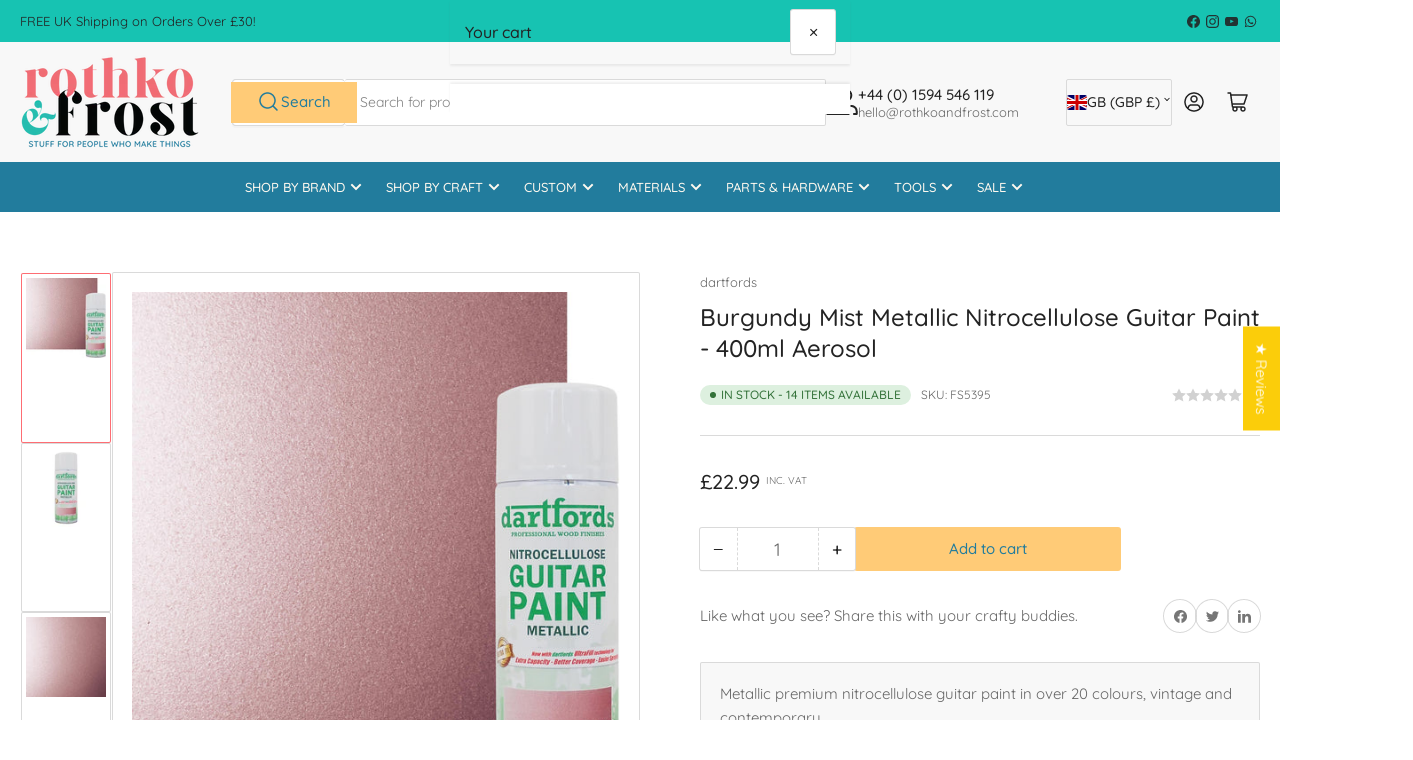

--- FILE ---
content_type: text/html; charset=utf-8
request_url: https://sapi.negate.io/script
body_size: -381
content:
dV5Z/8kCA8td5281fwF4ffDcOH2WTPHtJShkrvABSUPt4OE3ZKYcIYu19zKtXRcbk7sFeazMKgqXTLPe1+vOpgA=

--- FILE ---
content_type: text/css
request_url: https://rothkoandfrost.com/cdn/shop/t/20/assets/base.css?v=64692183105668013101751360688
body_size: 11141
content:
*:focus{outline:0;box-shadow:none}*:focus-visible{outline-offset:.3rem;outline:.2rem solid rgba(var(--color-foreground),.85);box-shadow:0 0 0 .3rem rgba(var(--color-background, .5)),0 0 .85rem .4rem rgba(var(--color-foreground),.3)}.focused{outline:.2rem solid rgba(var(--color-foreground),.85);outline-offset:.3rem;box-shadow:0 0 0 .3rem rgba(var(--color-background),.5),0 0 .85rem .4rem rgba(var(--color-foreground),.3)}.focus-inset:focus-visible{outline:.2rem solid rgba(var(--color-foreground),.85);outline-offset:-.2rem;box-shadow:0 0 .2rem rgba(var(--color-foreground),.3)}.focused.focus-inset{outline:.2rem solid rgba(var(--color-foreground),.85);outline-offset:-.2rem;box-shadow:0 0 .2rem rgba(var(--color-foreground),.3)}.focus-none{outline:0!important}.focus-offset:focus-visible{outline:.2rem solid rgba(var(--color-foreground),.85);outline-offset:1rem;box-shadow:0 0 0 .3rem rgba(var(--color-background),.5),0 0 .85rem .4rem rgba(var(--color-foreground),.3)}.focus-offset.focused{outline:.2rem solid rgba(var(--color-foreground),.85);outline-offset:1rem;box-shadow:0 0 0 .3rem rgba(var(--color-background),.5),0 0 .85rem .4rem rgba(var(--color-foreground),.3)}[tabindex="-1"]:focus{outline:none!important}.skip-link{inset-inline-start:-9999rem;top:0;z-index:100000;background-color:#000;color:#fff}.skip-link:focus{position:fixed;display:block;inset-inline-start:0;top:0;inset-inline-end:auto;font-size:calc(var(--font-body-scale) * 1.5rem);padding:1.2rem 3rem;font-weight:var(--font-bolder-weight);text-decoration:none;line-height:normal;z-index:100000;outline:.2rem solid rgba(var(--color-foreground),.4);outline-offset:.3rem}h1,h2,h3,h4,h5,h6,.h1,.h2,.h3,.h4,.h5,.widget-title{margin:0 0 var(--spacing-base-1);text-rendering:optimizeLegibility;font-family:var(--font-heading-family);font-style:var(--font-heading-style);font-weight:var(--font-heading-weight);color:rgb(var(--color-foreground-alt));line-height:calc(1 + .3/max(1,var(--font-heading-scale)));word-break:break-word}.h1,h1{font-size:calc(var(--font-heading-scale) * 2.4rem)}@media (min-width: 750px){.h1,h1{font-size:calc(var(--font-heading-scale) * 2.6rem)}}.h2,h2{font-size:calc(var(--font-heading-scale) * 2rem)}@media (min-width: 750px){.h2,h2{font-size:calc(var(--font-heading-scale) * 2.4rem)}}.h3,h3{font-size:calc(var(--font-heading-scale) * 1.8rem)}@media (min-width: 750px){.h3,h3{font-size:calc(var(--font-heading-scale) * var(--spacing-base-1))}}.h4,h4{font-size:calc(var(--font-heading-scale) * 1.6rem)}@media (min-width: 750px){.h4,h4{font-size:calc(var(--font-heading-scale) * 1.8rem)}}.widget-title,.h5,h5{font-size:calc(var(--font-heading-scale) * 1.5rem)}@media (min-width: 750px){.h5,h5{font-size:calc(var(--font-heading-scale) * 1.6rem)}}.h6,h6{font-size:calc(var(--font-heading-scale) * 1.4rem)}.widget-title,.page-title,.page-hero-heading,.article-template-title,.block-section-title,.product-info-heading,.article-template-content :is(h1,h2,h3,h4,h5,h6),.page-content :is(h1,h2,h3,h4,h5,h6),.product-info-description .facet-content :is(h1,h2,h3,h4,h5,h6){letter-spacing:var(--font-heading-spacing);text-transform:var(--font-heading-transform)}p{margin:0 0 var(--spacing-base-1)}b,strong{font-weight:var(--font-bolder-weight)}a,a:hover{text-decoration:none}small{font-size:80%}sub,sup{font-size:75%;line-height:0;position:relative;vertical-align:baseline}sub{bottom:-.25em}sup{top:-.5em}.link-text{color:currentColor;text-underline-offset:.3rem;text-decoration-thickness:.1rem;transition:text-decoration .18s ease;text-decoration-color:transparent}.link-text:hover{color:rgb(var(--color-accent-1));text-decoration:underline}.link-text-primary{color:rgb(var(--color-accent-1));text-underline-offset:.3rem;text-decoration-thickness:.1rem;transition:text-decoration .18s ease;text-decoration-color:transparent}.link-text-primary:hover{text-decoration:underline}.typography-body{font-family:var(--font-body-family);font-style:var(--font-body-style);font-weight:var(--font-body-weight)}.typography-headings{font-family:var(--font-heading-family);font-style:var(--font-heading-style);font-weight:var(--font-heading-weight)}ul,ol{padding-left:20px;margin:0 0 var(--spacing-base-1) 0}ul ul,ul ol,ol ul,ol ol{margin-bottom:0}ul li,ol li{padding-bottom:.25rem}ul{list-style:disc}ol{list-style:decimal}.list-inline-menu{display:flex;list-style:none;margin:0;padding:0;grid-gap:2rem}.list-inline-menu li{padding:0}.list-unstyled{margin:0;padding:0;list-style:none}dl{margin:0 0 var(--spacing-base-1)}dt{font-weight:var(--font-bolder-weight)}dd{margin:0 0 15px}blockquote{margin:0 0 var(--spacing-base-1);font-weight:var(--font-bolder-weight)}blockquote p{margin:0 0 1rem}blockquote cite{display:block;margin:10px 0 0;font-size:calc(var(--font-body-scale) * 1.4rem);font-weight:400;font-style:normal}table{margin:0 0 var(--spacing-base-1);border-collapse:collapse;border-spacing:0;width:100%}th,td{border:1px solid var(--color-border);padding:1rem}caption,th,td{text-align:left;vertical-align:middle}th{border-width:.1rem;font-weight:var(--font-bolder-weight)}td{border-width:.1rem}td p:last-child{margin:0}code,kbd,tt,var,samp,pre{font-family:monospace,serif;-webkit-hyphens:none;hyphens:none;font-style:normal;font-size:calc(var(--font-body-scale) * 1.5rem)}pre{margin:0 0 var(--spacing-base-1);padding:1.5rem;border:.1rem solid var(--color-border);overflow:auto}address{margin:0 0 var(--spacing-base-1);font-style:normal;line-height:inherit}abbr,abbr[title]{text-decoration:none;border:0}mark{color:inherit;font:inherit;background:none}hr{margin:var(--spacing-base-1) 0;display:block;clear:both;box-sizing:content-box;overflow:visible;height:.1rem;border:0;background:var(--color-border)}:is(a,ul,dl,section,article,p,h1,h2,h3,h4,h5,h6,body>div):empty{display:none}a,area,button,[role=button],input,label,select,summary,textarea{touch-action:manipulation}figure{margin:0}img{display:inline-block;vertical-align:middle;max-width:100%;height:auto}embed,iframe,object,video,audio{margin:0 0 var(--spacing-base-1);max-width:100%;border:0}:is(p,span)>:is(embed,iframe,object,audio,video){margin-bottom:0}.video-wrapper{position:relative;cursor:pointer}.video-wrapper:after{content:"";display:block;padding-bottom:56.25%}.video-wrapper iframe{position:absolute;top:0;left:0;width:100%;height:100%}.video-wrapper iframe:not([src]){pointer-events:none}label,.label,legend{display:block;margin:0 0 .8rem;line-height:normal;cursor:pointer;font-size:calc(var(--font-body-scale) * 1.5rem);font-weight:400}.label-with-action{display:flex;align-items:center;margin:0 0 .8rem;line-height:normal}.label-with-action :is(label,.label){margin:0}.label-with-action>a:last-child{margin-left:auto}.label-with-tooltip{display:flex;grid-gap:1rem;align-items:center;margin:0 0 .8rem}.label-with-tooltip :is(label,.label){margin:0;flex:auto}.label-with-tooltip .tooltip{margin-left:auto;flex:none}input[type=text],input[type=email],input[type=number],input[type=password],input[type=date],input[type=datetime],input[type=time],input[type=search],input[type=url],input[type=tel],input[type=color],textarea,select{font-size:calc(var(--font-body-scale) * 1.4rem);font-family:inherit;-webkit-appearance:none;appearance:none;background-color:rgb(var(--color-base-background-1));color:rgb(var(--color-base-text));padding:.5rem 1.5rem;width:100%;box-sizing:border-box;border-radius:var(--inputs-radius);height:4.2rem;min-height:calc(var(--inputs-border-width) * 2);min-width:calc(7rem + var(--inputs-border-width) * 2);position:relative;border:var(--inputs-border-width) solid var(--color-border);box-shadow:0 .2rem 0 var(--color-box-shadow);transition:box-shadow .18s ease}input[type=text]:focus,input[type=email]:focus,input[type=number]:focus,input[type=password]:focus,input[type=date]:focus,input[type=datetime]:focus,input[type=time]:focus,input[type=search]:focus,input[type=url]:focus,input[type=tel]:focus,input[type=color]:focus,textarea:focus,select:focus{outline:none;box-shadow:none}input[type=text]:hover,input[type=text]:focus-visible,input[type=email]:hover,input[type=email]:focus-visible,input[type=number]:hover,input[type=number]:focus-visible,input[type=password]:hover,input[type=password]:focus-visible,input[type=date]:hover,input[type=date]:focus-visible,input[type=datetime]:hover,input[type=datetime]:focus-visible,input[type=time]:hover,input[type=time]:focus-visible,input[type=search]:hover,input[type=search]:focus-visible,input[type=url]:hover,input[type=url]:focus-visible,input[type=tel]:hover,input[type=tel]:focus-visible,input[type=color]:hover,input[type=color]:focus-visible,textarea:hover,textarea:focus-visible,select:hover,select:focus-visible{outline:0;box-shadow:0 0 0 calc(.1rem + var(--inputs-border-width)) rgba(var(--color-foreground))}input[type=file]{height:auto}select{-webkit-appearance:none;appearance:none;background-clip:padding-box;background-image:linear-gradient(45deg,transparent 50%,currentColor 50%),linear-gradient(135deg,currentColor 50%,transparent 50%);background-position:calc(100% - 20px) 50%,calc(100% - 15px) 50%;background-size:5px 5px,5px 5px;background-repeat:no-repeat;max-width:100%;font-family:var(--font-body-family);font-style:var(--font-body-style);font-weight:var(--font-body-weight);padding-right:3.2rem;text-transform:none}select[size],select[multiple]{height:auto}.select-custom{position:relative}.select-custom select{position:absolute;width:100%;height:100%;background:none;box-shadow:none}.select-custom label{pointer-events:none;background-color:rgb(var(--color-base-background-1));color:rgb(var(--color-base-text));font-size:calc(var(--font-body-scale) * 1.4rem);padding:.5rem 3.2rem .5rem 1.5rem;width:100%;box-sizing:border-box;display:flex;align-items:center;border-radius:var(--inputs-radius);height:4.2rem;min-height:calc(var(--inputs-border-width) * 2);min-width:calc(7rem + var(--inputs-border-width) * 2);position:relative;border:var(--inputs-border-width) solid var(--color-border);box-shadow:0 .2rem 0 var(--color-box-shadow);transition:box-shadow .18s ease;background-image:linear-gradient(45deg,transparent 50%,currentColor 50%),linear-gradient(135deg,currentColor 50%,transparent 50%);background-position:calc(100% - 20px) 50%,calc(100% - 15px) 50%;background-size:5px 5px,5px 5px;background-repeat:no-repeat;max-width:100%;font-family:var(--font-body-family);font-style:var(--font-body-style);font-weight:var(--font-body-weight);white-space:nowrap;margin:0}.select-custom label:focus{outline:none}.select-custom label:hover,.select-custom label:focus-visible{outline:0;box-shadow:0 0 0 calc(.1rem + var(--inputs-border-width)) rgba(var(--color-foreground))}.input-group{margin-bottom:var(--spacing-base-1);position:relative}input[type=search]{box-sizing:border-box;-webkit-appearance:none;appearance:none}input[type=search]::-webkit-search-decoration,input[type=search]::-webkit-search-cancel-button,input[type=search]::-webkit-search-results-button,input[type=search]::-webkit-search-results-decoration{display:none}textarea{padding:1.5rem;height:auto;resize:vertical}input[type=checkbox],input[type=radio]{margin:0;margin-inline-end:2px;line-height:normal;width:auto;height:auto;flex:none;vertical-align:top;accent-color:rgb(var(--color-accent-1))}fieldset{margin:0 0 var(--spacing-base-1);padding:0;border:0;min-width:0}input[type=date]{-webkit-appearance:none;appearance:none}::placeholder{font-weight:400;opacity:.8;color:currentColor}.field{margin-bottom:2.5rem;position:relative}.field-checkbox,.field-radio{display:inline-flex;align-items:center}:is(.field-checkbox,.field-radio) :is(label,.label){margin:0}:is(.field-checkbox,.field-radio) input{margin-right:.5rem}.field-error{display:block;margin-top:.5rem}.form-message{display:flex;align-items:center;line-height:1;font-size:calc(var(--font-body-scale) * 1.3rem)}.form-message svg{width:1.6rem;height:1.6rem;margin-right:.5rem}.form-message svg path{fill:rgb(var(--color-foreground))}.field-error .form-message svg path{fill:var(--color-error)}.field-error .form-message{color:var(--color-error)}.form-status{display:block;padding:2rem;margin-bottom:2rem;border-radius:var(--border-radius-base);font-size:calc(var(--font-body-scale) * 1.4rem)}.form-status a{text-underline-offset:.3rem;text-decoration-thickness:.1rem;text-decoration:underline;color:currentColor}.form-status svg{width:1.6rem;height:1.6rem}.form-status svg path{fill:currentColor}.form-status .errors ul{margin:0;padding:0;list-style:none}.form-status-title{display:flex;align-items:center;color:currentColor;margin-bottom:1rem}.form-status-title svg{margin-right:.5rem}.form-status-list{margin:0;padding:0;list-style:none}.form-status-success{background:var(--color-success-background);color:var(--color-success)}.form-status-error{background:var(--color-error-background);color:var(--color-error)}.form-status-warning{background:var(--color-warning-background);color:var(--color-warning)}button,[type=button],[type=reset],[type=submit]{font-family:inherit;-webkit-appearance:button}.button,.shopify-challenge__button{font-family:var(--font-buttons-family);cursor:pointer;display:inline-flex;justify-content:center;align-items:center;text-align:center;border:0;padding:1.2rem 1.5rem;text-decoration:none;background-color:rgb(var(--color-button));box-shadow:0 0 0 .1rem rgb(var(--color-button));color:rgb(var(--color-button-text));min-width:12rem;height:auto;font-size:calc(var(--font-body-scale) * 1.5rem);line-height:calc(1 + .2 / var(--font-body-scale));border-radius:var(--buttons-radius);font-weight:var(--font-bolder-weight);word-break:break-word;text-transform:var(--font-buttons-transform)}.setting-buttons-size-sm .button,.setting-buttons-size-sm .shopify-challenge__button{padding:1.2rem 1.5rem;font-size:calc(var(--font-body-scale) * 1.3rem);min-width:10rem}.setting-buttons-size-lg .button,.setting-buttons-size-lg .shopify-challenge__button{padding:1.3rem 2.2rem;font-size:calc(var(--font-body-scale) * 1.7rem);min-width:15rem}.setting-buttons-outline .button:not(.button-solid),.setting-buttons-outline .shopify-challenge__button:not(.button-solid){background-color:transparent;color:rgb(var(--color-button))}@media (min-width: 990px){.button,.shopify-challenge__button{padding:1.2rem 2.5rem}}.button:hover,.shopify-challenge__button:hover{box-shadow:0 0 0 .2rem rgb(var(--color-button))}.button svg{width:1.8rem;height:1.8rem;line-height:0;margin-inline-start:.5rem}.button svg path{fill:currentColor}.button.icon-left svg{margin-inline-start:0;margin-inline-end:.5rem}.button .angle{width:.9em;height:.9em;margin-inline-start:.5rem;color:currentColor;top:1px;position:relative;flex:none}.button.loading{color:transparent!important;position:relative;pointer-events:none}.button.loading .button-overlay-spinner{position:absolute;top:50%;left:50%;transform:translate(-50%,-50%);height:100%;width:100%;display:flex;align-items:center;justify-content:center}.button.loading .button-overlay-spinner [class^=spinner]{border-color:rgba(var(--color-button-text),.35);border-top-color:rgba(var(--color-button-text),.75)}.button-secondary{color:rgb(var(--color-buttons-secondary-text, var(--color-base-accent-2-text)));background-color:rgb(var(--color-buttons-secondary-background, var(--color-accent-2)));box-shadow:0 0 0 .1rem rgb(var(--color-buttons-secondary-background, var(--color-accent-2)))}.button-secondary:hover{box-shadow:0 0 0 .2rem rgb(var(--color-buttons-secondary-background, var(--color-accent-2)))}.setting-buttons-outline .button-secondary:not(.button-solid){background-color:transparent;color:rgb(var(--color-buttons-secondary-background, var(--color-accent-2)))}.button-tertiary{background:rgb(var(--color-background));color:rgb(var(--color-foreground-alt));box-shadow:0 0 0 .1rem var(--color-border),0 2px 0 var(--color-box-shadow)}.button-tertiary:hover{box-shadow:0 0 0 .2rem var(--color-border),0 2px 0 var(--color-box-shadow)}.setting-buttons-outline .button-tertiary:not(.button-solid){background:transparent;color:currentColor}.button-outline{background-color:transparent;color:rgb(var(--color-button))}.button-outline.loading .button-overlay-spinner [class^=spinner]{border-color:rgba(var(--color-button),.5);border-top-color:rgba(var(--color-button),.95)}.button-outline:disabled{opacity:.7}.button.button-form-input{background-color:rgb(var(--color-background));color:rgb(var(--color-foreground));border:var(--inputs-border-width) solid var(--color-border);border-radius:var(--inputs-radius);box-shadow:0 2px 0 var(--color-box-shadow);font-size:calc(var(--font-body-scale) * 1.4rem);padding:.5rem 1.5rem;height:4.2rem;justify-content:start;transition:box-shadow .18s ease;font-family:inherit;text-transform:none}.button-form-input:hover{box-shadow:0 0 0 .2rem var(--color-border),0 2px 0 var(--color-box-shadow)}.button-form-input:focus{outline:none}.button-form-input:hover,.button-form-input:focus-visible{outline:0;box-shadow:0 0 0 calc(.1rem + var(--inputs-border-width)) rgba(var(--color-foreground))}.button-text-link{font-size:inherit;color:rgb(var(--color-accent-1));background:none;box-shadow:none;border:0;cursor:pointer;text-underline-offset:.3rem;text-decoration-thickness:.1rem;transition:text-decoration .18s ease;text-decoration-color:transparent}.button-text-link:hover{text-decoration:underline}.shopify-payment-button__button[aria-disabled=true],.button[aria-disabled=true],.button.disabled{cursor:not-allowed;opacity:.8}input[type=submit]:disabled,button:disabled{cursor:not-allowed;opacity:.8}button.shopify-payment-button__button{border-radius:var(--buttons-radius)}button.shopify-payment-button__button--unbranded{background-color:rgb(var(--color-button));box-shadow:0 0 0 .1rem rgb(var(--color-button));color:rgb(var(--color-button-text));font-family:var(--font-buttons-family)}button.shopify-payment-button__button--unbranded:hover:not([disabled]){background-color:rgb(var(--color-button));box-shadow:0 0 0 .2rem rgb(var(--color-button))}.setting-buttons-outline button.shopify-payment-button__button--unbranded{background-color:transparent;color:rgb(var(--color-button))}.setting-buttons-outline button.shopify-payment-button__button--unbranded:hover:not([disabled]){background-color:transparent}.shopify-payment-button__button--hidden{display:none!important}.loading>.button-overlay-spinner{display:flex!important}.color-button-background-1{--color-button: var(--color-base-background-1);--color-button-text: var(--color-base-text)}.color-button-background-2{--color-button: var(--color-base-background-2);--color-button-text: var(--color-base-text)}.color-button-accent-1{--color-button: var(--color-base-accent-1);--color-button-text: var(--color-base-accent-1-text)}.color-button-accent-2{--color-button: var(--color-base-accent-2);--color-button-text: var(--color-base-accent-2-text)}.color-button-accent-3{--color-button: var(--color-base-accent-3);--color-button-text: var(--color-base-accent-3-text)}.color-button-button-primary{--color-button: var(--color-buttons-primary-background, var(--color-base-accent-1));--color-button-text: var(--color-buttons-primary-text, var(--color-base-accent-1-text))}.color-button-button-secondary{--color-button: var(--color-buttons-secondary-background, var(--color-base-accent-2));--color-button-text: var(--color-buttons-secondary-text, var(--color-base-accent-2-text))}shopify-accelerated-checkout{--shopify-accelerated-checkout-button-block-size: 44px;--shopify-accelerated-checkout-button-border-radius: calc(var(--buttons-radius) * 1.5)}shopify-accelerated-checkout-cart{--shopify-accelerated-checkout-button-block-size: 48px;--shopify-accelerated-checkout-button-inline-size: 48px;--shopify-accelerated-checkout-button-border-radius: calc(var(--buttons-radius) * 1.5);--shopify-accelerated-checkout-inline-alignment: end}.setting-buttons-size-sm shopify-accelerated-checkout{--shopify-accelerated-checkout-button-block-size: 42px}.setting-buttons-size-sm shopify-accelerated-checkout-cart{--shopify-accelerated-checkout-button-block-size: 42px;--shopify-accelerated-checkout-button-inline-size: 42px}.setting-buttons-size-lg shopify-accelerated-checkout{--shopify-accelerated-checkout-button-block-size: 49px}.setting-buttons-size-sm shopify-accelerated-checkout-cart{--shopify-accelerated-checkout-button-block-size: 47px;--shopify-accelerated-checkout-button-inline-size: 47px}.rte:after{clear:both;content:"";display:block}.rte :is(h1,h2,h3,h4,h5,h6){margin:3rem 0 2rem}.rte a{color:rgb(var(--color-accent-1));text-underline-offset:.3rem;text-decoration-thickness:.1rem;transition:text-decoration .18s ease;text-decoration-color:transparent}.rte a:hover{text-decoration:underline}.rte table{table-layout:fixed}.rte .table-wrapper{max-width:100%;overflow:auto}.rte .table-wrapper table{margin:0}.rte img{height:auto;max-width:100%;border-radius:var(--border-radius-base);margin-bottom:var(--spacing-base-1)}.rte ul{padding-left:2rem}.rte li{list-style:inherit}.rte:last-child,.rte>:last-child{margin-bottom:0}.rte blockquote{padding:0 0 0 1.25rem;border:0;border-left:.5rem solid rgb(var(--color-accent-2));text-align:left;font-style:normal;font-size:calc(var(--font-body-scale) * 1.6rem)}.rte blockquote>:last-child{margin-bottom:0}.rte blockquote cite{font-size:calc(var(--font-body-scale) * 1rem);font-style:normal;text-align:inherit;margin-top:0}.rte :is(table,.table-wrapper,.video-wrapper){margin:3rem 0}.rte :is(embed,iframe,object,video,audio){margin:0 0 var(--spacing-base-1);max-width:100%;border:0;line-height:1}.rte :is(p,span)>:is(embed,iframe,object,audio,video){margin-bottom:0}.rte>:last-child{margin-bottom:0}:is(.color-accent-1,.color-accent-2,.color-accent-3) .rte a{text-decoration:underline}:is(.color-accent-1,.color-accent-2,.color-accent-3) .rte a:hover{text-decoration-thickness:.2rem}@media (max-width: 1119px){.visible-desktop-up{display:none!important}}@media (max-width: 989px){.visible-tablet-up{display:none!important}}@media (max-width: 749px){.visible-mobile-up,.hide-on-mobile{display:none!important}}@media (min-width: 1200px){.hidden-desktop-up{display:none!important}}@media (min-width: 990px){.hidden-tablet-up{display:none!important}}@media (min-width: 750px){.hidden-mobile-up,.hide-on-desktop{display:none!important}}@media (min-width: 750px) and (max-width: 989px){.hidden-tablet{display:none!important}}@media (max-width: 749px){.hidden-mobile{display:none!important}}[hidden],.hidden{display:none!important}.visibility-hidden{visibility:hidden!important}.visually-hidden{position:absolute!important;overflow:hidden;width:1px;height:1px;margin:-1px;padding:0;border:0;clip:rect(0 0 0 0);word-wrap:normal!important}.visually-hidden-focusable:active,.visually-hidden-focusable:focus{width:auto;height:auto;margin:0;overflow:visible;clip:auto}.visually-hidden-inline{margin:0;height:1em}@keyframes rotator{0%{transform:rotate(0)}to{transform:rotate(359deg)}}.spinner-lg,.spinner,.spinner-sm,.spinner-xs{display:inline-block;border:0 solid rgba(var(--color-accent-1),.35);border-top-color:rgba(var(--color-accent-1),.875);border-radius:100%;animation:rotator .8s infinite linear}.spinner-lg{height:42px;width:42px;border-width:calc(42px / 6.66)}.spinner{height:32px;width:32px;border-width:calc(32px / 6.66)}.spinner-sm{height:26px;width:26px;border-width:calc(26px / 6.66)}.spinner-xs{height:20px;width:20px;border-width:calc(20px / 6.66)}.aspect-ratio{position:relative;display:flex;align-items:stretch;flex-direction:column}.aspect-ratio:after{content:"";width:0;height:0;padding-bottom:var(--ratio-percent)}.aspect-ratio :is(video,svg,img){position:absolute;height:100%;width:100%;max-width:100%;max-height:100%;top:0;left:0}.aspect-ratio-fit-cover :is(video,svg,img){object-fit:cover}.aspect-ratio-fit-contain :is(video,svg,img){object-fit:contain;background-position:center}.border-none{border:0!important}.border-top-none{border-top:0!important}.border-right-none{border-right:0!important}.border-bottom-none,.border-left-none{border-bottom:0!important}.text-left{text-align:start}.text-center{text-align:center}.text-right{text-align:end}.heading-size-sm{font-size:calc(var(--font-heading-scale) * 1.8rem)}.heading-size-md{font-size:calc(var(--font-heading-scale) * 2rem)}.heading-size-lg{font-size:calc(var(--font-heading-scale) * 2.2rem)}.heading-size-xl{font-size:calc(var(--font-heading-scale) * 2.4rem)}.heading-size-xxl{font-size:calc(var(--font-heading-scale) * 2.6rem)}@media (min-width: 750px){.heading-size-sm{font-size:calc(var(--font-heading-scale) * 2.2rem)}.heading-size-md{font-size:calc(var(--font-heading-scale) * 2.4rem)}.heading-size-lg{font-size:calc(var(--font-heading-scale) * 2.6rem)}.heading-size-xl{font-size:calc(var(--font-heading-scale) * 2.8rem)}.heading-size-xxl{font-size:calc(var(--font-heading-scale) * 3rem)}}.text-size-xs{font-size:calc(var(--font-body-scale) * 1.1rem)}.text-size-sm{font-size:calc(var(--font-body-scale) * 1.3rem)}.text-size-md{font-size:calc(var(--font-body-scale) * 1.5rem)}.text-size-lg{font-size:calc(var(--font-body-scale) * 1.7rem)}.text-size-xl{font-size:calc(var(--font-body-scale) * 2rem)}.text-size-2xl{font-size:calc(var(--font-body-scale) * 2.4rem)}.text-size-3xl{font-size:calc(var(--font-body-scale) * 3.2rem)}.text-size-4xl{font-size:calc(var(--font-body-scale) * 4rem)}.container{max-width:var(--page-width);margin:0 auto;padding:0 1.5rem}.container-min{max-width:50rem;padding:0 1.5rem}@media (min-width: 750px){.container{padding:0 2rem}.container-narrow{padding:0 9rem}}@media (min-width: 990px){.container-narrow{max-width:70rem;padding:0}}.overflow-hidden-mobile{overflow:hidden}@media (min-width: 750px){.overflow-hidden-mobile{overflow:auto}}.overflow-hidden-tablet{overflow:hidden}@media (min-width: 990px){.overflow-hidden-tablet{overflow:auto}}@media (min-width: 990px){.page-layout-with-sidebar{display:grid;grid-template-areas:"sidebar content";grid-column-gap:3rem;grid-template-columns:minmax(22rem,1fr) 4fr}}.page-layout-sidebar{grid-area:sidebar}@media (min-width: 990px){.page-layout-sidebar.is-collapsed{display:none}}.page-layout-main-content{grid-area:content}.page-layout-with-sidebar-drawer .page-layout-sidebar{position:fixed;top:0;inset-inline-end:0;background:rgb(var(--color-background));height:100vh;width:85vw;max-width:40rem;z-index:60;box-shadow:0 .2rem 1rem #0003;transform:translate(calc(100% + 5rem));transition:transform .2s ease}[dir=rtl] .page-layout-with-sidebar-drawer .page-layout-sidebar{transform:translate(calc(-100% - 5rem))}@media (min-width: 990px){.page-layout-with-sidebar-drawer .page-layout-sidebar{position:relative;height:auto;width:auto;max-width:100%;box-shadow:none;overflow:visible;background:none;transform:translate(0);padding:0;z-index:0}[dir=rtl] .page-layout-with-sidebar-drawer .page-layout-sidebar{transform:translate(0)}}.page-layout-with-sidebar-drawer .page-layout-sidebar-inner{position:absolute;right:0;top:0;width:100%;height:100%;display:flex;flex-direction:column}@media (min-width: 990px){.page-layout-with-sidebar-drawer .page-layout-sidebar-inner{position:static}}.page-layout-with-sidebar-drawer .page-layout-sidebar-inner-content{flex:1 1 auto;overflow:auto;padding:1.5rem 1.5rem 7.5rem;-webkit-overflow-scrolling:touch}@media (min-width: 990px){.page-layout-with-sidebar-drawer .page-layout-sidebar-inner-content{padding:0;flex:0;overflow:visible}}.page-layout-with-sidebar-drawer .page-layout-sidebar-drawer-footer{display:flex;grid-gap:1rem;align-items:center;justify-content:space-evenly;position:-webkit-sticky;position:sticky;bottom:0;padding:1.5rem;padding-bottom:max(1.5rem,env(safe-area-inset-bottom,0px) + 1.5rem);margin-top:2rem;background:rgb(var(--color-background));box-shadow:0 -2px 2px rgba(var(--color-foreground),.1);z-index:20}.page-layout-with-sidebar-drawer .page-layout-sidebar-drawer-footer>*{flex:auto;width:50%;margin:0}.page-layout-with-sidebar-drawer .page-layout-sidebar-drawer-footer>*>.button{display:block;text-align:center}@media (min-width: 990px){.page-layout-with-sidebar-drawer .page-layout-sidebar-drawer-footer{display:none}}.page-layout-sidebar-drawer-open .page-layout-with-sidebar-drawer .page-layout-sidebar{transform:translate(0)}.page-layout-sidebar-drawer-open:before{content:"";background:#0000004d;position:fixed;width:100%;height:100%;z-index:55}@media (min-width: 990px){.page-layout-sidebar-drawer-open:before{display:none}}.page-layout-sidebar-drawer-header{display:flex;align-items:center;font-size:calc(var(--font-body-scale) * 1.6rem);font-weight:700;flex:1 0 auto;padding:1.5rem;max-height:64px;box-shadow:0 2px 2px rgba(var(--color-foreground),.1)}.page-layout-sidebar-drawer-header *{margin:0}@media (min-width: 990px){.page-layout-sidebar-drawer-header{display:none}}.button-sidebar-drawer-dismiss{font-size:calc(var(--font-body-scale) * 2rem);min-width:0;margin-inline-start:auto;padding:.5rem 1.5rem;font-weight:400;width:44px;height:44px}.grid{display:flex;flex-wrap:wrap;padding:0;margin:0;list-style:none;column-gap:var(--grid-mobile-horizontal-spacing);row-gap:var(--grid-mobile-vertical-spacing)}@media (min-width: 750px){.grid{column-gap:var(--grid-desktop-horizontal-spacing);row-gap:var(--grid-desktop-vertical-spacing)}}.grid.grid-gapless{column-gap:0;row-gap:0}.grid-item{width:calc(25% - var(--grid-mobile-horizontal-spacing) * 3 / 4);max-width:calc(50% - var(--grid-mobile-horizontal-spacing) / 2);flex:none;list-style:none;padding:0}.grid-item>:last-child{margin-bottom:0}@media (min-width: 750px){.grid-item{width:calc(25% - var(--grid-desktop-horizontal-spacing) * 3 / 4);max-width:calc(50% - var(--grid-desktop-horizontal-spacing) / 2)}}@media (min-width: 750px) and (max-width: 1119px){.grid-one-third-max.grid-3-col-tablet .grid-item{max-width:calc(33.33% - var(--grid-desktop-horizontal-spacing) * 2 / 3)}}@media (min-width: 990px){.grid-quarter-max.grid-4-col-desktop .grid-item{max-width:calc(25% - var(--grid-desktop-horizontal-spacing) * 3 / 4)}}.grid-1-col .grid-item{max-width:100%;width:100%}.grid-3-col .grid-item{width:calc(33.33% - var(--grid-mobile-horizontal-spacing) * 2 / 3)}@media (min-width: 750px){.grid-3-col .grid-item{width:calc(33.33% - var(--grid-desktop-horizontal-spacing) * 2 / 3)}}.grid-2-col .grid-item{width:calc(50% - var(--grid-mobile-horizontal-spacing) / 2)}@media (min-width: 750px){.grid-2-col .grid-item{width:calc(50% - var(--grid-desktop-horizontal-spacing) / 2)}.grid-6-col-tablet .grid-item{width:calc(16.66% - var(--grid-desktop-horizontal-spacing) * 5 / 6)}.grid-5-col-tablet .grid-item{width:calc(20% - var(--grid-desktop-horizontal-spacing) * 4 / 5)}.grid-4-col-tablet .grid-item{width:calc(25% - var(--grid-desktop-horizontal-spacing) * 3 / 4)}.grid-3-col-tablet .grid-item{width:calc(33.33% - var(--grid-desktop-horizontal-spacing) * 2 / 3)}.grid-2-col-tablet .grid-item{width:calc(50% - var(--grid-desktop-horizontal-spacing) / 2)}.grid-1-col-tablet .grid-item{width:100%;max-width:100%}}@media (min-width: 990px){.grid-6-col-desktop .grid-item{width:calc(16.667% - var(--grid-desktop-horizontal-spacing) * 5 / 6)}.grid-5-col-desktop .grid-item{width:calc(20% - var(--grid-desktop-horizontal-spacing) * 4 / 5)}.grid-4-col-desktop .grid-item{width:calc(25% - var(--grid-desktop-horizontal-spacing) * 3 / 4)}.grid-3-col-desktop .grid-item{width:calc(33.33% - var(--grid-desktop-horizontal-spacing) * 2 / 3)}.grid-2-col-desktop .grid-item{width:calc(50% - var(--grid-desktop-horizontal-spacing) / 2)}.grid-1-col-desktop .grid-item{width:100%}}@media (min-width: 1200px){.grid-10-col-desktop-xl .grid-item{width:calc(10% - var(--grid-desktop-horizontal-spacing) * 10 / 11)}.grid-9-col-desktop-xl .grid-item{width:calc(11.111% - var(--grid-desktop-horizontal-spacing) * 9 / 10)}.grid-8-col-desktop-xl .grid-item{width:calc(12.5% - var(--grid-desktop-horizontal-spacing) * 8 / 9)}.grid-7-col-desktop-xl .grid-item{width:calc(14.286% - var(--grid-desktop-horizontal-spacing) * 7 / 8)}}.grid-item-block{width:100%!important;max-width:100%!important;border:0!important;z-index:1}@media (min-width: 990px){.grid-compact.grid-5-col-desktop .grid-item{width:calc(25% - var(--grid-desktop-horizontal-spacing) * 3 / 4)}.grid-compact-tablet{--grid-desktop-horizontal-spacing: 8px;--grid-desktop-vertical-spacing: 8px}}@media (min-width: 1200px){.grid-compact{column-gap:8px;row-gap:8px}.grid-compact.grid-5-col-desktop .grid-item{width:calc(20% - 6.4px)}}@media (max-width: 989px){.product-grid.grid-2-col .card .price-regular .price-item-regular,.product-grid.grid-2-col .card .price-item-sale{font-size:calc(var(--font-body-scale) * 1.6rem)}}@media (max-width: 749px){.product-grid.grid-2-col{gap:0}.setting-card-product-unboxed .product-grid.grid-2-col{gap:var(--grid-mobile-vertical-spacing) var(--grid-mobile-horizontal-spacing)}.product-grid.grid-2-col .grid-item{width:50%;max-width:50%;padding:0}.setting-card-product-unboxed .product-grid.grid-2-col .grid-item{width:calc(50% - var(--grid-mobile-horizontal-spacing) / 2);max-width:calc(50% - var(--grid-mobile-horizontal-spacing) / 2)}.product-grid.grid-2-col .grid-item:first-child .card{border-top-left-radius:var(--border-radius-base)}.product-grid.grid-2-col .grid-item:nth-child(2) .card{border-top-right-radius:var(--border-radius-base)}.product-grid.grid-2-col .grid-item:nth-last-child(2) .card{border-bottom-left-radius:var(--border-radius-base)}.product-grid.grid-2-col .grid-item:last-child .card{border-bottom-right-radius:var(--border-radius-base)}.product-grid.grid-2-col .card{border-radius:0;padding:1rem;box-shadow:0 0 0 1px var(--color-border)}.setting-card-product-unboxed .product-grid.grid-2-col .card-product{padding:0;box-shadow:none}.product-grid.grid-2-col .card-info{padding:1rem 0 1.5rem}.product-grid.grid-2-col .card-footer-intro{display:flex;flex-direction:column;align-items:flex-start}.product-grid.grid-2-col .badge-stock{font-size:calc(var(--font-body-scale) * 1rem);padding:.5rem .8rem;height:auto}.product-grid.grid-2-col .badge-stock-dot{width:7px;height:7px}.product-grid.grid-2-col .collection-banner-inline-card-heading{font-size:calc(var(--font-body-scale) * 1.5rem)}.product-grid.grid-2-col .collection-banner-inline-card-caption{font-size:calc(var(--font-body-scale) * 1.3rem)}}.page-hero{margin-bottom:3.5rem}:is(.color-background-2,.color-accent-1,.color-accent-2,.color-accent-3) .page-hero{margin-bottom:0}.page-hero-heading{font-size:calc(var(--font-heading-scale) * 1.8rem);margin-bottom:1rem}.page-hero-heading a{color:currentColor}.page-hero-heading:last-child{margin-bottom:0}@media (min-width: 990px){.page-hero-heading{font-size:calc(var(--font-heading-scale) * 2.4rem)}}.page-hero-caption{font-size:calc(var(--font-body-scale) * 1.4rem);line-height:calc(1 + .35 / var(--font-body-scale));max-width:55rem}.page-hero-caption:last-child{margin:0}@media (min-width: 990px){.page-hero-caption{font-size:calc(var(--font-body-scale) * 1.5rem);line-height:calc(1 + .35 / var(--font-body-scale));max-width:71rem}}.page-hero-content-fullwidth .page-hero-caption{max-width:100%}.page-hero-empty{text-align:start;display:block;margin:3rem auto}.page-hero-empty .page-hero-caption{margin:0 0 2rem}.template-search-header .page-hero-empty{text-align:center}.template-search-header .page-hero-empty .page-hero-caption{text-align:center;margin:0 auto 4rem}.section+.section .page-hero-empty{margin-top:6rem}.page-hero-image-right{display:flex;flex-direction:column;margin-bottom:-2.5rem}@media (min-width: 750px){.page-hero-image-right{flex-direction:row;align-items:center;flex:none;margin-bottom:-3rem;grid-gap:2rem}}@media (min-width: 990px){.page-hero-image-right .page-hero-content{width:50%}.page-hero-image-right .page-hero-content-fullwidth{width:100%}.page-hero-image-right .page-hero-caption{max-width:100%}}.page-hero-side-image{width:18rem;order:-1;margin-bottom:2rem;flex:none}@media (min-width: 750px){.page-hero-side-image{width:22rem;max-width:none;margin-inline-start:auto;margin-bottom:0;order:0}}.page-title-wrap{display:flex;align-items:center;margin:0 0 var(--spacing-base-1);flex-wrap:wrap}.page-title-wrap .page-title{margin:0}.page-title-addon{margin-inline-start:auto}.page-title-addon-desktop{margin-inline-start:0;width:100%}@media (min-width: 990px){.page-title-addon-desktop{margin-inline-start:auto;width:auto}}.page-title-center{text-align:center;margin-bottom:calc(1.5 * var(--spacing-base-1))}.section{position:relative}.block-section,div.shopify-challenge__container,div.shopify-policy__container{margin-top:5rem;margin-bottom:5rem}@media (min-width: 990px){.block-section,div.shopify-challenge__container,div.shopify-policy__container{margin-top:6rem;margin-bottom:6rem}}.shopify-challenge__container input.shopify-challenge__button{margin-top:2rem}.block-section-fullwidth .block-section:first-child{margin-top:0}.block-section-fullwidth .block-section:last-child{margin-bottom:0}.block-section.block-section-padded{margin-top:0;margin-bottom:0;padding-top:5rem;padding-bottom:5rem}@media (min-width: 990px){.block-section.block-section-padded{padding-top:6rem;padding-bottom:6rem}}.block-block-section-title-wrapper{display:flex;align-items:center;margin-bottom:1.5rem;grid-gap:1rem}.block-block-section-title-wrapper.with-subtitle{flex-direction:column;align-items:flex-start}@media (min-width: 750px){.block-block-section-title-wrapper{min-height:4.2rem;margin-bottom:2rem}.block-block-section-title-wrapper.with-subtitle{flex-direction:row;align-items:center}}.block-section-title-aux{flex:none;margin:0 0 0 auto}.block-block-section-title-wrapper.with-subtitle .block-section-title-aux{margin:0}@media (min-width: 750px){.block-block-section-title-wrapper.with-subtitle .block-section-title-aux{margin:0 0 0 auto}}.block-section-title-wrapper,.block-section-title-wrap{flex:auto}.block-section-title-wrap a{color:rgb(var(--color-accent-1))}.block-section-title{margin:0;flex:auto}.block-section-subtitle{margin:0;flex:auto;word-break:break-word}.block-pill-nav-slider .block-block-section-title-wrapper{display:block;width:100%;overflow:hidden}.block-pill-nav-slider .block-section-title-aux{display:block;overflow-x:auto;padding:2px 0 10px 2px;margin-top:1rem;flex:none}.block-pill-nav-slider .pill-nav{width:max-content;padding-right:2px}@media (min-width: 990px){.block-pill-nav-slider .block-block-section-title-wrapper{display:flex;overflow:visible;width:auto}.block-pill-nav-slider .block-section-title-aux{overflow:visible;margin:0 0 0 auto;padding:0}}.section-background-image-wrap{position:absolute;top:0;left:0;width:100%;height:100%;overflow:hidden}.section-background-image{object-fit:cover;object-position:center;width:100%;height:100%;position:absolute;top:0;left:0}[class*=content-align]{display:flex;flex-direction:column}.content-align-top-left{align-items:flex-start;justify-content:flex-start;text-align:start}.content-align-top-center{align-items:center;justify-content:flex-start;text-align:center}.content-align-top-right{align-items:flex-end;justify-content:flex-start;text-align:end}.content-align-middle-left{align-items:flex-start;justify-content:center;text-align:start}.content-align-middle-center{align-items:center;justify-content:center;text-align:center}.content-align-middle-right{align-items:flex-end;justify-content:center;text-align:end}.content-align-bottom-left{align-items:flex-start;justify-content:flex-end;text-align:start}.content-align-bottom-center{align-items:center;justify-content:flex-end;text-align:center}.content-align-bottom-right{align-items:flex-end;justify-content:flex-end;text-align:end}@media (min-width: 750px){.content-align-desktop-top-left{align-items:flex-start;justify-content:flex-start;text-align:start}.content-align-desktop-top-center{align-items:center;justify-content:flex-start;text-align:center}.content-align-desktop-top-right{align-items:flex-end;justify-content:flex-start;text-align:end}.content-align-desktop-middle-left{align-items:flex-start;justify-content:center;text-align:start}.content-align-desktop-middle-center{align-items:center;justify-content:center;text-align:center}.content-align-desktop-middle-right{align-items:flex-end;justify-content:center;text-align:end}.content-align-desktop-bottom-left{align-items:flex-start;justify-content:flex-end;text-align:start}.content-align-desktop-bottom-center{align-items:center;justify-content:flex-end;text-align:center}.content-align-desktop-bottom-right{align-items:flex-end;justify-content:flex-end;text-align:end}}.announcement-bar-wrapper{border-bottom:1px solid var(--color-border)}.announcement-bar{display:flex;justify-content:center;text-align:center;padding:.75rem 0;line-height:normal}@media (min-width: 990px){.announcement-bar{justify-content:space-between;text-align:start}.announcement-bar-single-col{justify-content:center;text-align:center}}.announcement-bar-left a{color:rgb(var(--color-accent-1));text-underline-offset:.3rem;text-decoration-thickness:.1rem;transition:text-decoration .18s ease;text-decoration-color:transparent}.announcement-bar-left a:hover{text-decoration:underline}.announcement-bar-right{display:none}@media (min-width: 990px){.announcement-bar-right{display:flex;align-items:center}}.navigation-announcement-bar>.navigation-item>a{margin-left:2rem;padding:0;text-underline-offset:.4rem;text-decoration-thickness:.1rem;transition:text-decoration .18s ease;text-decoration-color:transparent;font-weight:var(--font-body-weight);font-size:inherit}.navigation-announcement-bar>.navigation-item>a:after{content:"";display:block;position:absolute;width:100%;height:.5rem;top:100%}.navigation-announcement-bar>.navigation-item:hover>a,.navigation-announcement-bar.navigation-menu>.navigation-item:focus-within>a{text-decoration:underline;color:rgb(var(--color-accent-1))}.navigation-announcement-bar.navigation-menu .icon-angle{width:.85rem;height:.85rem;top:0;margin-inline-start:.25rem;color:currentColor}.navigation-announcement-bar.navigation-menu li li .icon-angle{margin-inline-start:auto}.navigation-announcement-bar.navigation-menu .navigation-sub-menu,.navigation-announcement-bar.navigation-menu>li:first-child>.navigation-sub-menu{padding:1rem 0;margin-inline-start:2rem;margin-top:.5rem}.navigation-announcement-bar .navigation-sub-menu .navigation-item>a{font-size:calc(var(--font-body-scale) * 1.4rem);padding:.6rem 1.5rem}.section-header{background:rgb(var(--color-background));z-index:50}.section-header.animate{transition:transform .15s ease-out}.header{border-bottom:1px solid var(--color-border);position:relative}@media (min-width: 990px){.header{border-bottom:0}}.head-mast{display:grid;grid-template-areas:"head-start head-end" "head-mid head-mid";padding:1.5rem 0;position:relative}@media (min-width: 990px){.head-mast{grid-template-areas:"head-start head-mid head-mid head-mid head-end";transition:padding .18s ease}.header-search-display-hide .head-mast,.header-search-display-icon .head-mast{grid-template-columns:1fr auto 1fr}}.head-slot{display:flex;align-items:center;margin:0;grid-column-gap:1rem}.head-slot-start{grid-area:head-start;flex:none}.head-slot-mid{grid-area:head-mid;display:flex;align-items:center;margin-top:1.5rem;flex:auto}.header-search-display-hide .head-slot-mid,.header-search-display-icon .head-slot-mid{display:none}@media (min-width: 990px){.head-slot-mid{margin-top:0}.header-search-display-hide .head-slot-mid,.header-search-display-icon .head-slot-mid{justify-content:flex-end;display:flex;padding-inline-end:1rem}}.head-slot-end{grid-area:head-end;justify-self:end;flex:none;padding-inline-start:1.5rem}.head-slot-end .head-slot-item:last-child{padding-right:0}.head-slot-end .head-slot-item .dropdown-toggle{height:4.5rem}.head-slot-end .head-slot-item-lang-region{display:none}.head-slot-end .head-slot-item-icons{padding-left:0}.head-slot-item-lang-region:empty{display:none}@media (min-width: 990px){.head-slot-end .head-slot-item-lang-region{display:flex;border:solid 1px var(--color-border);border-radius:var(--border-radius-base)}.head-slot-end .head-slot-item-lang-region localization-form{padding-inline:1rem}.head-slot-item-lang-region .head-slot-item+.head-slot-item{border-inline-start:1px solid var(--color-border)}.head-slot-item-lang-region:empty{display:none}}.head-slot-item{display:flex;align-items:center;flex:auto;margin:0}.header-brand-info{display:none;max-width:18rem;word-break:break-word;gap:.5rem}.header-brand-info.header-brand-info-with-icon{max-width:21rem}.header-brand-info a{color:rgb(var(--color-foreground-alt))}@media (min-width: 750px){.header-brand-info{line-height:normal;display:flex;align-items:center;color:rgb(var(--color-foreground));flex:none}}.header-brand-info-icon{flex:none;line-height:0}.header-brand-info-icon svg{width:3.2rem;height:3.2rem}.header-brand-info-icon svg path{fill:rgb(var(--color-foreground-alt))}.header-brand-info .header-brand-info-content{flex:auto;flex-direction:column;width:100%}.header-brand-info-content *{display:block;margin:0}@media (min-width: 750px){.header-brand-info-content>:first-child{color:rgb(var(--color-foreground-alt));font-size:calc(var(--font-body-scale) * 1.5rem);font-weight:var(--font-bolder-weight)}.header-brand-info-content>:nth-child(2){font-size:calc(var(--font-body-scale) * 1.3rem);color:rgb(var(--color-foreground))}}.section-header-sticky{position:-webkit-sticky;position:sticky;top:0}.section-header-hidden{transform:translateY(-100%)}.section-header-hidden.menu-open{transform:translateY(0)}.section-header-sticky-always{position:sticky;top:0}.header-search-global{position:relative;width:100%;line-height:normal}@media (min-width: 1200px){.header-search-global{width:50rem;max-width:100%}}.header-search-global-form{position:relative;width:100%;border-radius:var(--inputs-radius);margin:0}@media (min-width: 990px){.header-search-global-form{margin-top:0;display:flex;align-items:flex-start}}@media (min-width: 1200px){.header-search-global-form{max-width:100%}}.header-search-global-form-wrap{position:relative;width:100%;margin-top:0;display:flex;align-items:flex-start}.header-search-global-form [type=search]{border-radius:var(--border-radius-base);box-shadow:none}@media (min-width: 990px){.header-search-global-form [type=search]{height:4.7rem}}@media (min-width: 1200px){.header-search-global-form [type=search]{flex-basis:auto;flex-grow:0;flex-shrink:1}.header-search-global-form [type=search]:not(:first-child){border-start-start-radius:0;border-end-start-radius:0;border-inline-start:0}.header-search-global-form [type=search]:hover,.header-search-global-form [type=search]:focus-visible{z-index:1}}@media (max-width: 749px){.header-search-global-form [type=search]{font-size:calc(var(--font-body-scale) * 1.6rem);height:4.4rem}}.header-search-global-form [type=submit]{position:absolute;inset-inline-end:4px;top:4px;height:calc(100% - 8px);min-height:0;min-width:0;z-index:2;border-radius:calc(var(--border-radius-base) - 2px);font-size:calc(var(--font-body-scale) * 1.5rem);padding-inline:1rem;gap:.2rem}@media (max-width: 1200px){.header-search-global-form [type=submit] span{display:none}}@media (max-width: 749px){.header-search-global-form [type=submit]{inset-inline-end:.1rem;inset-block-start:.1rem;height:calc(100% - .2rem);border-start-start-radius:0;border-end-start-radius:0}}.header-search-global-form [type=submit] svg{width:2.4rem;height:2.4rem;margin:0}.header-search-global-form [type=submit] svg path{fill:currentColor}.color-accent-1 .header-search-global-form [type=submit]{right:4px;top:4px;height:calc(100% - 8px)}.header-search-global-component{width:100%;max-width:100%}.header-global-search-select{display:none}@media (min-width: 990px){.header-global-search-select{display:block;flex:none;width:auto;flex-shrink:0;z-index:1}}.header-global-search-select label{border-start-end-radius:0;border-end-end-radius:0;border-inline-end:1px dashed var(--color-border);z-index:1;text-overflow:ellipsis;height:4.7rem}predictive-search:not([loading]) .predictive-search-heading [class^=spinner],predictive-search:not([loading]) .predictive-search-loading-state,predictive-search:not([loading]) .predictive-search-status-loading{display:none}.header-search-modal .header-search-global{position:absolute;width:100vw;height:auto;top:100%;left:-15px;padding:1.5rem;box-shadow:0 .2rem 1rem #0000004d;max-width:100vw!important}@media (min-width: 990px){.header-search-modal .header-search-global{position:absolute;width:auto;min-width:74.5rem;top:calc(100% + 1rem);left:auto;right:0;padding:2.5rem;box-shadow:0 0 20px #0000001a;border-radius:var(--border-radius-base);height:auto}.header-search-modal .header-search-global:before{content:"";display:block;position:absolute;top:-6px;right:11px;border-left:6px solid transparent;border-right:6px solid transparent;border-bottom:6px solid rgb(var(--color-background))}}.head-slot-item-icons{line-height:0;display:flex;align-items:center}.head-slot-item-icons svg path{fill:rgb(var(--color-foreground-alt))}.head-slot-nav-link{display:flex;align-items:center;justify-content:center;line-height:0;height:44px;min-width:44px;position:relative;color:currentColor;gap:.5rem}.head-slot-nav-link svg{width:24px;height:24px;transition:transform .18s ease;flex:none}.head-slot-nav-link-search{position:static;min-width:44px;width:auto}@media (min-width: 990px){.head-slot-nav-link-search{position:relative}}.head-slot-global-search-link{background:none;box-shadow:none;border:0;cursor:pointer;min-width:44px;width:auto;gap:.5rem;display:flex;align-items:center}@media (min-width: 990px){.head-slot-global-search-link .head-slot-nav-link-label{margin-right:.5rem}}@media (max-width: 749px){.header-search-display-icon .head-slot-global-search-link,.header-search-display-icon .head-slot-nav-link{min-width:36px;width:36px}}.head-slot-nav-link-label{font-size:calc(var(--font-body-scale) * 1.4rem);font-weight:var(--font-bolder-weight);color:rgb(var(--color-foreground-alt));display:none;line-height:normal}@media (min-width: 750px){.head-slot-nav-link-label{display:block}}.head-slot-nav-link-account .head-slot-nav-link-label{margin-inline-end:1rem}.head-slot-cart-link .head-slot-nav-link-label{white-space:nowrap;font-weight:400;font-size:calc(var(--font-body-scale) * 1.3rem);color:currentColor}.head-slot-nav-mobile-link-wrapper.mobile-menu-start{margin-inline-end:.75rem}.head-slot-nav-mobile-link-wrapper.mobile-menu-end{margin-inline-start:1rem}@media (min-width: 990px){.head-slot-nav-mobile-link-wrapper{display:none}}button.head-slot-nav-mobile-link{box-shadow:inset 0 0 0 1px var(--color-border),0 2px 0 var(--color-box-shadow);background-color:rgb(var(--color-background));background:none;border:0;border-radius:var(--border-radius-base);cursor:pointer}.header-search-display-icon .head-slot-nav-mobile-link{width:44px}.head-slot-nav-mobile-link:active{box-shadow:inset 0 0 0 1px var(--color-border),0 2px 0 var(--color-box-shadow);background-color:rgb(var(--color-background))}.head-slot-nav-mobile-link [class^=icon-]{transition:transform .25s ease,opacity .25s ease}.head-slot-nav-mobile-link .icon-state-secondary{transform:scale(0);position:absolute}.mobile-menu-open .head-slot-nav-mobile-link .icon-state-primary{opacity:0}.mobile-menu-open .head-slot-nav-mobile-link .icon-state-secondary{transform:scale(1);position:absolute}.head-slot-nav-mobile-link svg path{fill:rgb(var(--color-foreground-alt))}.overflow-hidden,.mobile-menu-open{overflow:hidden}.head-slot-cart-link-wrap{position:relative;width:100%;height:100%;display:flex;align-items:center;justify-content:center;min-width:44px}.head-slot-cart-link-quantity{font-size:calc(var(--font-body-scale) * 1.2rem);position:absolute;top:0;right:0;padding:0 .3rem;min-width:21px;height:21px;background:rgb(var(--color-accent-2));color:var(--color-base-white);display:flex;align-items:center;justify-content:center;border-radius:50%}.header-heading a{color:currentColor}.header-heading img,.header-heading svg{width:auto;max-width:100%;height:auto}.header-heading-svg-branding{line-height:0;display:block}.header-heading-textual{max-width:250px;font-size:calc(var(--font-heading-scale) * 1.4rem)}.nav-main{display:flex;align-items:flex-start}.nav-main.nav-main-center{justify-content:center}.navigation-wrapper{display:none;background-color:rgb(var(--color-background));color:rgb(var(--color-foreground));border-top:1px solid var(--color-border);border-bottom:1px solid var(--color-border)}@media (min-width: 990px){.navigation-wrapper{display:block}}.navigation-menu{display:flex;align-items:center;list-style:none;margin:0;padding:0;line-height:normal;flex-wrap:wrap}.navigation-menu li{position:relative}.navigation-menu>li{display:inline-block}.navigation-menu a{display:block;word-wrap:break-word}.navigation-menu .navigation-sub-menu{text-align:left;position:absolute;z-index:55;visibility:hidden;opacity:0;transition:transform .25s ease .2s,opacity .25s ease .2s,visibility 0s ease .35s;transform:translateY(10px);margin-inline-start:-1.5rem;background:rgb(var(--color-background));font-size:calc(var(--font-body-scale) * 1.6rem);padding:1.5rem 0;list-style:none;min-width:28rem;max-width:40rem;box-shadow:0 0 2.5rem #00000014;color:rgb(var(--color-foreground));border-radius:var(--border-radius-base);text-transform:none}.navigation-menu .navigation-sub-menu .navigation-sub-menu{top:-2.5rem;inset-inline-start:100%;margin-inline-start:0;transform:translate(-20px,10px)}.navigation-menu>li:first-child .navigation-sub-menu{margin-inline-start:0}.navigation-menu li:hover>.navigation-sub-menu,.navigation-menu li:focus-within>.navigation-sub-menu{transition-delay:0s,0s,0s;visibility:visible;opacity:1;z-index:60}.navigation-menu.menus-closed .navigation-sub-menu{display:none;visibility:hidden!important;opacity:0!important;pointer-events:none;transition:none!important;transition-delay:0s!important}.navigation-menu>li:focus-within>.navigation-sub-menu,.navigation-menu>li:hover>.navigation-sub-menu{transform:translate(0)}.navigation-menu li li:hover>.navigation-sub-menu,.navigation-menu li li:focus-within>.navigation-sub-menu{transform:translateY(10px)}.navigation-menu .nav-open-left .navigation-sub-menu{inset-inline-end:0}[dir=rtl] .navigation-menu .nav-open-left .navigation-sub-menu{inset-inline-start:0}.navigation-menu .nav-open-left .navigation-sub-menu .navigation-sub-menu{inset-inline-end:100%;inset-inline-start:auto}.navigation-menu .icon-angle{color:rgb(var(--color-foreground));width:1.2rem;height:1.2rem;margin-inline-start:.5rem;padding:0;flex:none;position:relative;inset-inline-end:-.1rem;line-height:0}.navigation-menu li li .icon-angle{transform:rotate(-90deg);top:.1rem;padding:0;margin-inline-start:auto;color:currentColor}[dir=rtl] .navigation-menu li li .icon-angle{transform:rotate(90deg)}.navigation-menu>.navigation-item{display:block}.navigation-menu>.navigation-item>a{position:relative}.navigation-menu .navigation-item-static{position:static}.navigation-item{padding:0;height:100%}.navigation-main>.navigation-item{padding:0 1.2rem;height:5rem}.navigation-main>.navigation-item>a{font-size:calc(var(--font-body-scale) * var(--main-navigation-font-size))}.navigation-main>.navigation-item>a:before{content:"";position:absolute;inset-inline-start:0;inset-block-end:-.1rem;width:100%;border-bottom:3px solid transparent;transition:border-color .2s .2s ease}.navigation-main>.navigation-item>a.current:before{border-bottom-color:rgb(var(--color-accent-2));transition-delay:0s}.navigation-main>.navigation-item:first-child{padding-inline-start:0}.navigation-main>.navigation-item:hover>a:before,.navigation-main>.navigation-item:focus-within>a:before{border-bottom-color:rgb(var(--color-accent-2));transition-delay:0s}.navigation-main .mega-menu{width:100%;max-width:none;min-width:0;inset-inline-start:0;border-radius:0;margin:0;will-change:transform,opacity}.header-main-nav-uppercase .navigation-main>.navigation-item{text-transform:uppercase}.navigation-item>a{font-size:calc(var(--font-body-scale) * 1.3rem);color:currentColor;font-weight:var(--font-bolder-weight);padding:.8rem 0;height:100%;display:flex;align-items:center}.navigation-sub-menu .navigation-item>a{font-size:calc(var(--font-body-scale) * 1.5rem);padding:.6rem 2rem;font-weight:var(--font-body-weight);transition:text-decoration .18s ease;text-decoration-color:transparent}.navigation-sub-menu .navigation-item>a.current{color:rgb(var(--color-accent-1))}.navigation-sub-menu .navigation-item:hover>a,.navigation-sub-menu .navigation-item:focus-within>a{color:rgb(var(--color-accent-1))}[class*=color-accent-].navigation-sub-menu a:hover{text-decoration:underline;text-underline-offset:.3rem;text-decoration-thickness:.1rem}.navigation-menu-end{margin-inline-start:auto}.navigation-menu-end>.navigation-item:last-child{padding-inline-end:0}.navigation-menu-end>.navigation-item:last-child:after{display:none}.menu-badge{text-transform:var(--font-badges-transform);font-size:10px;font-weight:var(--font-bolder-weight);padding:.4rem .6rem;line-height:1;border-radius:var(--border-radius-base);position:absolute;inset-block-start:-.8rem;inset-inline-start:0;white-space:nowrap}.menu-badge .menu-badge-arrow{inset-inline-start:1.35rem;inset-block-end:-.2rem;position:absolute;width:0;height:0;border-inline-start:.2rem solid transparent;border-inline-end:.2rem solid transparent;border-top:.2rem solid}.navigation-mobile-item-link .menu-badge{position:static;margin-left:1rem;padding:.4rem .6rem}.mega-menu-container{display:flex;grid-gap:2rem;padding-top:2rem;padding-bottom:2rem}.mega-menu-container .mega-menu-column-title{color:rgb(var(--color-accent-1));margin-bottom:1rem;display:block;font-size:inherit;font-weight:var(--font-bolder-weight);text-align:start}.navigation-mega-sides .mega-menu-container{flex-direction:column;grid-gap:4rem}.mega-menu-columns{display:grid;grid-gap:1rem;grid-row-gap:2.5rem;flex:auto;grid-template-columns:repeat(auto-fill,minmax(23rem,1fr))}.mega-menu-column-list{padding:0;margin:0;list-style:none}.mega-menu-column-list .navigation-item{max-width:20rem}.mega-menu-column-list .navigation-item a{padding:.4rem 0;white-space:normal}.mega-menu-column-feature-grid{margin-inline-start:auto;padding-inline-start:2rem;flex:none;border-inline-start:1px dashed var(--color-border);display:grid;grid-auto-flow:column;grid-gap:2rem}.mega-menu-feature-left .mega-menu-column-feature-grid{order:-1;margin-inline-end:auto;margin-inline-start:0;padding-inline-start:0;padding-inline-end:2rem;border-inline-end:1px dashed var(--color-border);border-inline-start:0}.navigation-mega-sides .mega-menu-column-feature-grid{margin-inline-start:0;margin-inline-end:auto;padding:0;border:0;grid-template-columns:repeat(4,1fr);order:0}.mega-menu-column-feature{max-width:30rem}.mega-menu-column-feature a{color:currentColor}.navigation-mega-sides .mega-menu-column-feature{max-width:100%}[class*=color-accent-] .mega-menu-column-feature a:hover{text-decoration:none}.mega-menu-feature{color:currentColor;text-align:center}.mega-menu-feature .link-text{text-transform:none}.mega-menu-feature>:last-child{margin-bottom:0}.mega-menu-feature:hover .mega-menu-feature-heading{color:rgb(var(--color-accent-1))}.mega-menu-feature-media{margin-bottom:2rem;border-radius:var(--border-radius-base)}.mega-menu-feature-heading{text-transform:none;display:block;margin-bottom:.25rem}.mega-menu-feature-text{text-transform:none;display:block;font-size:calc(var(--font-body-scale) * 1.4rem)}.mega-menu-feature-text>:last-child,.mega-menu-feature-text:last-child{margin:0}.mega-menu-side-items-heading{font-size:calc(var(--font-body-scale) * 1.6rem);font-weight:var(--font-bolder-weight)}.mega-menu-container-compact{align-items:start}.mega-menu-column-feature-grid-compact{grid-auto-flow:row;gap:.8rem}.mega-menu-column-feature-grid-compact .mega-menu-feature{position:relative}.mega-menu-column-feature-grid-compact .mega-menu-feature:before{content:"";position:absolute;top:0;right:0;bottom:0;left:0;background:#00000080;border-radius:var(--border-radius-base)}.mega-menu-column-feature-grid-compact .mega-menu-feature .mega-menu-feature-media{height:7rem;object-fit:cover;margin:0}.mega-menu-column-feature-grid-compact .mega-menu-feature-content{position:absolute;top:50%;left:50%;transform:translate(-50%,-50%);width:90%}.mega-menu-column-feature-grid-compact .mega-menu-feature-content .mega-menu-feature-heading,.mega-menu-column-feature-grid-compact .mega-menu-feature-content .mega-menu-feature-text{color:var(--color-base-white)}.mega-menu-column-feature-grid-compact .mega-menu-feature-content .mega-menu-feature-text{font-size:calc(var(--font-body-scale) * 1.3rem)}.mobile-menu{position:absolute;width:100vw;height:100vh;z-index:1000;top:100%;left:0;background:rgb(var(--color-background));color:rgb(var(--color-foreground));line-height:normal;border-top:1px solid var(--color-border);margin-top:-60px;margin-left:-1.5rem;visibility:hidden;transform:scale(.9);opacity:0;pointer-events:none;will-change:transform;transition:opacity .25s ease-in-out,transform .25s ease-in-out,visibility .25s ease-in-out,max-height 0s linear .25s}.header-search-display-hide .mobile-menu,.header-search-display-icon .mobile-menu{margin-top:0}.mobile-menu-open .mobile-menu{opacity:1;visibility:visible;transform:scale(1);transition:opacity .4s cubic-bezier(0,1,.4,1),transform .4s cubic-bezier(.18,1.25,.4,1),visibility .4s linear;pointer-events:auto}@media (min-width: 750px){.mobile-menu{margin-left:-2rem}}.mobile-menu-inner{height:100%;display:flex;flex-direction:column;overflow-y:auto;overflow-x:hidden;overscroll-behavior:none}.navigation-mobile-wrap{padding:2rem}.navigation-mobile{margin:0;padding:0;line-height:normal}.navigation-mobile li{list-style:none;width:100%;position:relative;padding:0}.navigation-mobile li ul{display:none}.navigation-mobile .navigation-mobile-item-link{display:flex;align-items:center;width:100%;border-bottom:1px solid var(--color-border)}.navigation-mobile .navigation-mobile-item-link>a{word-break:break-word;display:flex;align-items:center;flex:auto;padding:1.5rem 1rem 1.5rem 0;color:currentColor}.navigation-mobile .navigation-mobile-item-link>a:hover,.navigation-mobile .navigation-mobile-item-link>a:active{color:currentColor}.navigation-mobile .navigation-mobile-item-link>a:focus{outline:1px dotted currentColor}.navigation-mobile-item-link-expand{font-family:inherit;cursor:pointer;display:inline-flex;justify-content:center;align-items:center;border:0;border-inline-start:.1rem dotted var(--color-border);padding:1.5rem;text-decoration:none;background:none;color:currentColor;width:auto;height:100%;border-radius:0;box-shadow:none;word-break:break-word;text-transform:none;flex:none}.navigation-mobile .icon-angle{color:currentColor;width:1.8rem;height:1.8rem;margin-left:auto;padding:0;flex:none;position:relative;line-height:0;transition:transform .18s ease}.navigation-mobile .icon-angle path{fill:transparent}.navigation-mobile .navigation-mobile-item-icon{flex:none;margin-right:1rem;width:2.4rem;height:2.4rem}.navigation-mobile .navigation-mobile-item-icon svg{width:100%;height:100%}.navigation-mobile .navigation-mobile-item-icon svg path{fill:rgb(var(--color-accent-2))}.navigation-mobile .menu-item-expanded>ul{display:block}.navigation-mobile .menu-item-expanded>span>button>.icon-angle{transform:rotate(180deg)}.mobile-menu-utilities{flex:auto;padding:0 0 2rem;display:flex;flex-direction:column}.mobile-menu-utility-section{display:block;padding:2rem}.mobile-menu-utility-section:not(:last-child){padding-bottom:0}.mobile-menu-region-promos:last-child{margin-bottom:0}.mobile-menu-region-promos>*{margin:.5rem 0}.mobile-menu-region-promos a{color:rgb(var(--color-foreground-alt))}.mobile-menu-region-promos>:first-child{font-size:calc(var(--font-body-scale) * 1.5rem);color:rgb(var(--color-foreground-alt));font-weight:var(--font-bolder-weight)}.mobile-menu-region-currency localization-form,.mobile-menu-region-currency .localization-form,.mobile-menu-region-currency .dropdown{display:block;width:100%;margin:.5rem 0}.mobile-menu-region-currency .localization-form{max-width:100%;padding:0}.mobile-menu-region-currency button.dropdown-toggle{width:100%;justify-content:flex-start;text-transform:uppercase}.mobile-menu-region-currency .dropdown-list-wrap{width:100%}@media (min-width: 750px){.mobile-menu-region-currency{display:flex;align-items:center;justify-content:space-between;grid-gap:2rem}}.announcement-bar-secondary-wrapper{border-bottom:1px solid var(--color-border)}.announcement-bar-secondary{display:flex;justify-content:center;text-align:center;padding:.75rem 0;line-height:normal}.announcement-bar-secondary a{color:rgb(var(--color-accent-1));text-underline-offset:.3rem;text-decoration-thickness:.1rem;transition:text-decoration .18s ease;text-decoration-color:transparent}.announcement-bar-secondary a:hover{text-decoration:underline}.rotating-text-bar-wrapper{border-bottom:1px solid var(--color-border)}.rotating-text-bar{text-align:center;padding:1rem 0;font-size:calc(var(--font-body-scale) * 1.5rem);line-height:normal;position:relative}.rotating-text-bar a{color:rgb(var(--color-accent-1));text-underline-offset:.3rem;text-decoration-thickness:.1rem;transition:text-decoration .18s ease;text-decoration-color:transparent}.rotating-text-bar a:hover{text-decoration:underline}.rotating-text-carousel{display:flex;grid-gap:2rem;align-items:center;justify-content:center;position:relative;width:100%;overflow:hidden;opacity:0;transition:opacity .18s ease}.rotating-text-carousel .flickity-slider{display:flex;align-items:center}.rotating-text-carousel:not(.flickity-enabled) .rotating-text-item:not(:first-child){display:none}.flickity-enabled.rotating-text-carousel{opacity:1}.rotating-text-carousel:after{content:"flickity";display:none}.rotating-text-item{width:100%;text-align:center}.flickity-viewport[style*=height] .rotating-text-item{display:flex;align-items:center;justify-content:center}.rotating-text-item a{color:currentColor;text-underline-offset:.3rem;text-decoration-thickness:.1rem;text-decoration-color:transparent;transition:text-decoration .18s ease}.rotating-text-item a:hover{text-decoration:underline}.rotating-text-bar text-slider{display:block;position:relative;width:calc(100% - 50px);margin:0 auto;z-index:1}.rotating-text-carousel-navigation{position:absolute;width:100%;top:0;display:block;height:100%}.rotating-text-carousel-navigation .pill-nav-slider{height:100%;z-index:0}.rotating-text-carousel-navigation .pill-nav-item{position:absolute;left:0;background:none;color:currentColor;border:0;box-shadow:none;height:100%;padding:1rem .5rem!important}.rotating-text-carousel-navigation .pill-nav-item:focus,.rotating-text-carousel-navigation .pill-nav-item:hover{box-shadow:none!important;background:none;color:currentColor;border:0}.rotating-text-carousel-navigation .pill-nav-item:last-child{position:absolute;right:0;left:auto}.angle{display:inline-block;pointer-events:none;-webkit-user-select:none;user-select:none;width:1em;height:1em;vertical-align:middle;line-height:0}.angle-icon{width:100%;height:100%;position:relative;display:inline-block;transition:transform .25s ease}.angle-icon:before,.angle-icon:after{content:"";width:50%;height:.1em;top:50%;position:absolute;background-color:currentColor;display:inline-block;border-radius:2px}.angle-icon:before{left:.1em;transform:rotate(45deg)}.angle-icon:after{right:.1em;transform:rotate(-45deg)}.angle-up .angle-icon{transform:rotate(180deg)}.angle-left .angle-icon{transform:rotate(90deg)}[dir=rtl] .angle-left .angle-icon,.angle-right .angle-icon{transform:rotate(-90deg)}[dir=rtl] .angle-right .angle-icon{transform:rotate(90deg)}.badge{font-size:calc(var(--font-body-scale) * 1.2rem);font-weight:var(--font-bolder-weight);text-transform:var(--font-badges-transform);line-height:1;display:inline-flex;align-items:center;border-radius:2rem;padding:.4rem 1rem;border:2px solid currentColor}.badge-green{background:var(--color-success-background);color:var(--color-success)}.badge-red{background:var(--color-error-background);color:var(--color-error)}.badge-orange{background:var(--color-warning-background);color:var(--color-warning)}.badge-sale{background-color:var(--color-sale);color:var(--color-base-white);border-color:var(--color-sale)}.badge-stock{font-size:calc(var(--font-body-scale) * 1.2rem);font-weight:var(--font-bolder-weight);line-height:1;background:var(--color-button);color:var(--color-button-text);display:inline-flex;align-items:center;border-radius:2rem;padding:.3rem 1rem;height:2rem;flex:none;max-width:100%;text-transform:var(--font-badges-transform)}.card .badge-stock{margin-inline-end:.5rem;height:auto;min-height:2rem}.badge-stock-dot{width:6px;height:6px;display:block;flex:none;background:currentColor;border-radius:50%;margin-inline-end:.5rem}.badge-stock-in{color:var(--color-success);background:var(--color-success-background)}.badge-stock-out{color:var(--color-error);background:var(--color-error-background)}.badge-stock-warning{color:var(--color-warning);background:var(--color-warning-background)}.badge-preorder{background:var(--color-preorder-background);color:var(--color-preorder)}.badge-backorder{background:var(--color-backorder-background);color:var(--color-backorder)}.card-badge-overlay{position:absolute;top:0;inset-inline-start:2rem;display:flex;flex-direction:column;grid-gap:.3rem;line-height:normal;text-align:center;padding:1.2rem 2rem;max-width:14rem;border-bottom-right-radius:var(--border-radius-base);border-bottom-left-radius:var(--border-radius-base);z-index:5}.card-badge-overlay-position-right{inset-inline-start:auto;inset-inline-end:2rem}.card-badge-overlay-text-2{font-weight:bolder}@media (min-width: 990px){.card-badge-overlay{inset-inline-start:min(10%,3rem)}.card-badge-overlay-position-right{inset-inline-start:auto;inset-inline-end:min(10%,3rem)}}.card-badge-overlay-text-sm{font-size:calc(var(--font-body-scale) * 1.2rem)}.card-badge-overlay-text-md{font-size:calc(var(--font-body-scale) * 1.3rem)}.card-badge-overlay-text-lg{font-size:calc(var(--font-body-scale) * 1.5rem)}.card-badge-overlay-text-xl{font-size:calc(var(--font-body-scale) * 1.8rem)}.card-badge-overlay-text-xxl{font-size:calc(var(--font-body-scale) * 2rem)}.quantity-input{position:relative;display:flex;align-items:center;height:4.2rem;width:15.5rem;flex:none;box-shadow:0 0 0 1px var(--color-border),0 2px 0 var(--color-box-shadow);background-color:rgb(var(--color-background));border-radius:var(--border-radius-base)}.card-product .quantity-input{width:100%}.card-product-media .quantity-input{width:15rem}.setting-buttons-size-sm .quantity-input{height:3.9rem}.setting-buttons-size-lg .quantity-input{height:4.6rem}.quantity-input button,.quantity-input input{height:100%}.quantity-input .quantity-input-field{font-size:calc(var(--font-body-scale) * 1.8rem);text-align:center;border:0;border-radius:0;flex:auto;padding:0;box-shadow:none;min-height:100%;width:auto;min-width:0;border-left:1px dashed var(--color-border);border-right:1px dashed var(--color-border);-moz-appearance:textfield}.quantity-input .quantity-input-field:focus,.quantity-input .quantity-input-field:hover{box-shadow:none}.quantity-input .quantity-input-field:focus-visible{z-index:1;outline-offset:.3rem;box-shadow:0 0 0 calc(.1rem + var(--inputs-border-width)) rgba(var(--color-foreground))}.quantity-input .quantity-input-field::-webkit-outer-spin-button,.quantity-input .quantity-input-field::-webkit-inner-spin-button{-webkit-appearance:none;margin:0}.quantity-input-button{font-size:calc(var(--font-body-scale) * 1.8rem);font-family:inherit;cursor:pointer;display:inline-flex;justify-content:center;align-items:center;border:0;border-radius:4px;background:rgb(var(--color-background));color:rgb(var(--color-foreground-alt));text-decoration:none;font-weight:var(--font-bolder-weight);width:3.65rem;flex:none}.quantity-input-button:hover{box-shadow:none}.quantity-input-button:focus-visible{z-index:1}.qty-progress-bar-container{position:absolute;bottom:-.1rem;left:0;width:100%;overflow:hidden;display:none}.qty-progress-bar-container.visible{display:block}.qty-progress-bar{height:.1rem;width:100%}.qty-progress-bar-value{width:100%;height:100%;background-color:rgb(var(--color-accent-1));animation:quantityProgressBarAnimation .75s infinite ease-in-out;transform-origin:0}.qty-progress-bar .progress-bar-value{display:block}@keyframes quantityProgressBarAnimation{0%{transform:translate(-20%) scaleX(0)}40%{transform:translate(30%) scaleX(.7)}to{transform:translate(100%) scaleX(0)}}.quantity-input-variant .spinner{position:absolute;top:calc(50% - 10px);left:calc(50% - 10px);background:rgb(var(--color-base-background-1));opacity:0;pointer-events:none;transition:opacity .18s ease}.quantity-input-variant .spinner.visible{opacity:1}.quantity-success-check{width:24px;height:24px;position:absolute;top:calc(50% - 12px);left:calc(50% - 12px);background:rgb(var(--color-base-background-1));opacity:0;pointer-events:none;transition:opacity .18s ease}.quantity-success-check.visible{opacity:1}.quantity-success-check svg{width:100%;height:100%}.quantity-success-check svg path{fill:rgba(var(--color-accent-2))}.list-social{margin:0;padding:0;list-style:none;display:flex;flex-wrap:wrap;align-items:center;grid-gap:.5rem}.list-social-item{padding:0;margin:0}.list-social-link{width:3.2rem;height:3.2rem;display:inline-flex;align-items:center;justify-content:center;border-radius:50%;box-shadow:0 0 0 .1rem rgb(var(--color-foreground),.25);line-height:0}.list-social-link:hover{box-shadow:0 0 0 .1rem rgb(var(--color-foreground),.5)}.list-social-link svg{width:1.3rem;height:1.3rem}.list-social-link svg path{fill:rgb(var(--color-foreground),.9)}.announcement-bar-social-links-wrap .list-social-link{width:auto;height:auto;border:0;box-shadow:none;padding:.15rem .3rem 0}.announcement-bar-social-links-wrap{margin-left:1.5rem;line-height:0}.dropdown-modal .dropdown-modal-toggle{position:relative;z-index:51}.dropdown-modal .dropdown-modal-toggle+div{transition:transform .25s ease 0s,opacity .25s ease 0s,visibility 0s ease .35s;transform:translateY(10px);visibility:hidden;opacity:0;position:fixed;max-width:100%}.dropdown-modal[open] .dropdown-modal-toggle,.dropdown-modal[open] .dropdown-modal-toggle+div{z-index:70}@media (min-width: 990px){.dropdown-modal .dropdown-modal-toggle+div{max-width:none;z-index:1}}.dropdown-modal .dropdown-modal-toggle[aria-expanded=true]+div{transition-delay:0s,0s,0s;visibility:visible;opacity:1;transform:translate(0);position:absolute}.dropdown-modal[open]>.dropdown-modal-toggle:after{content:"";background:#0003;position:fixed;width:100%;height:100%;z-index:-1;top:0;left:0;cursor:default}.tabs-component-content[aria-hidden=true]{display:none}
/*# sourceMappingURL=/cdn/shop/t/20/assets/base.css.map?v=64692183105668013101751360688 */


--- FILE ---
content_type: text/css
request_url: https://rothkoandfrost.com/cdn/shop/t/20/assets/component-pills.css?v=56518260409119365601751360688
body_size: -43
content:
.pill-nav{display:flex;align-items:center;padding-left:1px}.setting-buttons-outline .pill-nav{grid-column-gap:.1rem}.pill-nav-item{flex:none;display:inline-flex;justify-content:center;align-items:center;padding:1.2rem 1.5rem;cursor:pointer;border:none;text-decoration:none;height:auto;font-size:calc(var(--font-body-scale) * 1.5rem);line-height:calc(1 + .2 / var(--font-body-scale));background:rgb(var(--color-background));color:rgb(var(--color-foreground-alt));box-shadow:0 0 0 .1rem var(--color-border),0 2px 0 var(--color-box-shadow);position:relative;font-family:var(--font-buttons-family)}.setting-buttons-outline .pill-nav-item{background-color:transparent;color:currentColor}.setting-buttons-size-sm .pill-nav-item{padding:1.2rem 1.5rem;font-size:calc(var(--font-body-scale) * 1.3rem)}.setting-buttons-size-lg .pill-nav-item{padding:1.3rem 2.2rem;font-size:calc(var(--font-body-scale) * 1.7rem)}@media (min-width: 990px){.pill-nav-item{padding:1.2rem 2.5rem}}.pill-nav-item:hover:not(.pill-nav-item-disabled){box-shadow:0 0 0 .2rem var(--color-border),0 2px 0 var(--color-box-shadow);z-index:2}.pill-nav-item.is-active{background-color:rgb(var(--color-button));color:rgb(var(--color-button-text));z-index:2}.setting-buttons-outline .pill-nav-item.is-active{background:transparent;color:rgb(var(--color-button));box-shadow:0 0 0 .1rem rgb(var(--color-button)),0 2px 0 var(--color-box-shadow)}.setting-buttons-outline .pill-nav-item:hover.is-active{box-shadow:0 0 0 .2rem rgb(var(--color-button)),0 2px 0 var(--color-box-shadow)}.setting-buttons-outline [class^=color-accent] .pill-nav-item.is-active{background-color:rgb(var(--color-background));color:rgb(var(--color-foreground-alt))}.pill-nav-item:first-child{border-top-left-radius:var(--buttons-radius);border-bottom-left-radius:var(--buttons-radius)}[dir=rtl] .pill-nav-item:first-child{border-top-left-radius:0;border-bottom-left-radius:0;border-top-right-radius:var(--buttons-radius);border-bottom-right-radius:var(--buttons-radius)}.pill-nav-item:last-child{border-top-right-radius:var(--buttons-radius);border-bottom-right-radius:var(--buttons-radius)}[dir=rtl] .pill-nav-item:last-child{border-top-right-radius:0;border-bottom-right-radius:0;border-top-left-radius:var(--buttons-radius);border-bottom-left-radius:var(--buttons-radius)}.pill-nav-item-disabled{cursor:not-allowed}.pill-nav-item-disabled>*{opacity:.5}.pill-nav-slider .pill-nav-item{padding:1.2rem 1.6rem}.setting-buttons-size-sm .pill-nav-slider .pill-nav-item{padding:1.2rem 1.4rem}.setting-buttons-size-lg .pill-nav-slider .pill-nav-item{padding:1.5rem 1.9rem}.pill-nav-slider-inline-nav{opacity:0;transition:opacity .18s ease}.pill-nav-slider-inline-nav .pill-nav-item{position:absolute;top:50%;z-index:5;border-radius:var(--buttons-radius);background:rgb(var(--color-background));color:rgb(var(--color-foreground-alt))}.pill-nav-slider-inline-nav .pill-nav-item-prev{inset-inline-start:0;transform:translate(-1rem) translateY(calc(-50% - 10px))}[dir=rtl] .pill-nav-slider-inline-nav .pill-nav-item-prev{transform:translate(1rem) translateY(calc(-50% - 10px))}.pill-nav-slider-inline-nav .pill-nav-item-next{inset-inline-end:0;transform:translate(1rem) translateY(calc(-50% - 10px))}[dir=rtl] .pill-nav-slider-inline-nav .pill-nav-item-next{transform:translate(-1rem) translateY(calc(-50% - 10px))}.pill-nav-slider-offset-negative .pill-nav-item-prev{transform:translate(-1rem) translateY(calc(-50% - 2rem - 10px))}[dir=rtl] .pill-nav-slider-offset-negative .pill-nav-item-prev,.pill-nav-slider-offset-negative .pill-nav-item-next{transform:translate(1rem) translateY(calc(-50% - 2rem - 10px))}[dir=rtl] .pill-nav-slider-offset-negative .pill-nav-item-next{transform:translate(-1rem) translateY(calc(-50% - 2rem - 10px))}
/*# sourceMappingURL=/cdn/shop/t/20/assets/component-pills.css.map?v=56518260409119365601751360688 */
